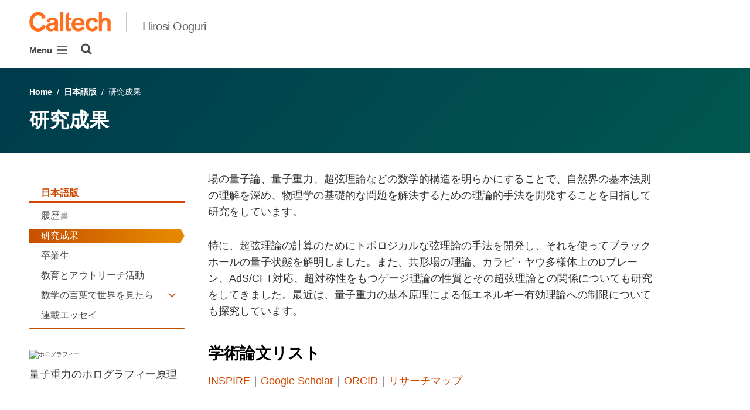

--- FILE ---
content_type: text/html; charset=utf-8
request_url: https://ooguri.caltech.edu/japanese/research
body_size: 16384
content:
<!DOCTYPE html>


<html lang="en" class="no-js">
<head>
  <meta charset="utf-8">
  <meta http-equiv="X-UA-Compatible" content="IE=edge" />
  <title>研究成果
  

     - 
    
    Hirosi Ooguri</title>
  
  
  
  <meta name="viewport" content="width=device-width, initial-scale=1">
  <link rel="shortcut icon" href="/static/core/img/favicon-75.png?v=6.18.6">

  
  <!-- Generic FavIcons -->
  <link rel="icon" href="/static/core/img/favicon-32.png?v=6.18.6" sizes="32x32">
  <link rel="icon" href="/static/core/img/favicon-57.png?v=6.18.6" sizes="57x57">
  <link rel="icon" href="/static/core/img/favicon-76.png?v=6.18.6" sizes="76x76">
  <link rel="icon" href="/static/core/img/favicon-96.png?v=6.18.6" sizes="96x96">
  <link rel="icon" href="/static/core/img/favicon-128.png?v=6.18.6" sizes="128x128">
  <link rel="icon" href="/static/core/img/favicon-192.png?v=6.18.6" sizes="192x192">
  <link rel="icon" href="/static/core/img/favicon-228.png?v=6.18.6" sizes="228x228">
  <!-- Android -->
  <link rel="shortcut icon" sizes="196x196" href="/static/core/img/favicon-196.png?v=6.18.6">
  <!-- iOS -->
  <link rel="apple-touch-icon" href="/static/core/img/favicon-120.png?v=6.18.6" sizes="120x120">
  <link rel="apple-touch-icon" href="/static/core/img/favicon-152.png?v=6.18.6" sizes="152x152">
  <link rel="apple-touch-icon" href="/static/core/img/favicon-180.png?v=6.18.6" sizes="180x180">
  <!-- Windows 8 IE 10-->
  <meta name="msapplication-TileColor" content="#D14900">
  <meta name="msapplication-TileImage" content="/static/core/img/favicon-144.png?v=6.18.6">
  <!-- Windows 8.1 + IE11 and above -->
  <meta name="msapplication-config" content="/static/core/img/browserconfig.xml?v=6.18.6">

  <!-- Base CSS -->
  
  <link rel="stylesheet" href="https://cdn.datatables.net/1.12.1/css/dataTables.bootstrap4.min.css" integrity="sha512-4IOvmZNJ0LXi2MjWUEZ5CYnjgwX3O84FY7thQroRr7/K0aj4ht/5QCPPw/5HtEBSMOI0ICknPMW5HiiSifC78w==" crossorigin="anonymous">
  <link rel="stylesheet" href="https://cdn.datatables.net/responsive/2.3.0/css/responsive.dataTables.min.css" integrity="sha512-1rs6CKPyMyWNKKt18TIfaktqZaIkCUK4mGE78D3tI+yu0CVk/ou/XTwikeo2utvOOOdkYpcyA268IyZ17aXOWg==" crossorigin="anonymous">
  <link rel="stylesheet" href="/static/CACHE/css/output.695b37a21854.css" type="text/css">
  <!-- End Base CSS -->

  <!-- Site Type CSS -->
  
  
    <link rel="stylesheet" href="/static/CACHE/css/output.57b991578d3d.css" type="text/css">
  
  <!-- End Site Type CSS -->

  <!-- Extra CSS -->
  
    
  
  <!-- End Extra CSS -->

  
  
  

  
  

  <!-- Base JS -->
  
  
  <script src="https://code.jquery.com/jquery-3.3.1.min.js" integrity="sha256-FgpCb/KJQlLNfOu91ta32o/NMZxltwRo8QtmkMRdAu8=" crossorigin="anonymous"></script>
  <script defer src="/static/airspace/js/jquery.mousewheel.min.js"></script>

  <script>
    // AsciiMath is not supported out of the box with MathJax 3, so we have to tell it to add that as an input type.
    MathJax = {
      loader: {
        load: ['input/asciimath']
      },
    };
  </script>
  
  <script async src="https://cdnjs.cloudflare.com/ajax/libs/mathjax/3.2.2/es5/tex-mml-chtml.min.js" integrity="sha512-6FaAxxHuKuzaGHWnV00ftWqP3luSBRSopnNAA2RvQH1fOfnF/A1wOfiUWF7cLIOFcfb1dEhXwo5VG3DAisocRw==" crossorigin="anonymous" referrerpolicy="no-referrer"></script>
  <script defer src="https://cdnjs.cloudflare.com/ajax/libs/underscore.js/1.13.7/underscore-min.js" integrity="sha512-dvWGkLATSdw5qWb2qozZBRKJ80Omy2YN/aF3wTUVC5+D1eqbA+TjWpPpoj8vorK5xGLMa2ZqIeWCpDZP/+pQGQ==" crossorigin="anonymous" referrerpolicy="no-referrer"></script>
  <script src="https://cdnjs.cloudflare.com/ajax/libs/apexcharts/5.3.2/apexcharts.min.js" integrity="sha512-mtAI0GhJKlZSV7g9odo3D3bzFIisOKpYYUkDZElYQm5d5ti++dkCZZVcGmYs2dYHDTvO0xPYG93pdR3nvjVuOQ==" crossorigin="anonymous" referrerpolicy="no-referrer"></script>
  <!-- These are the url for the DataTables version that support Bootstrap 4 + Responsive. -->
  <!-- TODO: When we update DataTables to 2.x, remove these. We should not be including it on every single page, but instead only on pages that need it. -->
  <script src="https://cdn.datatables.net/1.12.1/js/jquery.dataTables.min.js" integrity="sha512-MOsicOaJyNWPgwMOE1q4sTPZK6KuUQTMBhkmzb0tFVSRxgx3VnGTwIyRme/IhBJQdWJkfTcIKozchO11ILrmSg==" crossorigin="anonymous"></script>
  <script src="https://cdn.datatables.net/responsive/2.3.0/js/dataTables.responsive.min.js" integrity="sha512-0wbogjva7RXNc8RGC7t7zdUDYOflHBBEBGN6ItfWqhizIDsWfRE0Dxi+PQpJ44O+fS8YVenkFWFifH885pLfkg==" crossorigin="anonymous"></script>
  <script src="https://cdn.datatables.net/1.12.1/js/dataTables.bootstrap4.min.js" integrity="sha512-9o2JT4zBJghTU0EEIgPvzzHOulNvo0jq2spTfo6mMmZ6S3jK+gljrfo0mKDAxoMnrkZa6ml2ZgByBQ5ga8noDQ==" crossorigin="anonymous"></script>
  <script src="https://cdnjs.cloudflare.com/ajax/libs/clamp-js/0.7.0/clamp.js" integrity="sha512-TnePtmz3HL4p8nFS2lR46u0iHrwObVnUednDASZK/qS9btkd09xKs1PeCt1kpS4a0gWNQx1AF+WnDHDK+xWcAw==" crossorigin="anonymous" referrerpolicy="no-referrer"></script>

  <script src="/static/CACHE/js/output.54b9aeca30a0.js"></script>
<script src="/static/CACHE/js/output.2500c9bd34d8.js" defer></script>
  <!-- End Base JS -->

  <!-- Site Type JS -->
  
    <script defer src="https://feeds.library.caltech.edu/scripts/CL.js" integrity="sha512-XnrTuvhMlEHTiKSX7iyX7DBJNBCsdKQuemISrVAZCea0FmBesyC81dtjtURUF58tqVmMkIskEFALmiiu6hv3Zg==" crossorigin="anonymous"></script>
    <script defer src="https://feeds.library.caltech.edu/scripts/CL-doi-media.js" integrity="sha512-oa1inJiIOzRXwIpxA3EV9lKIVlG5vM28n/G582zD2ObMztooMKaIISjA5L6eTah8lKN6tOeiV5+raSg/ylO/VA==" crossorigin="anonymous"></script>
    <script src="/static/CACHE/js/output.284c8b74e6dc.js" defer></script>
  
  <!-- End Site Type JS -->

  <!-- Extra JS -->
  
    
  
  <!-- End Extra JS -->

  
  

<meta property="og:url" content="http://ooguri.caltech.edu/japanese/research" />
<meta property="og:site_name" content="Hirosi Ooguri" />
<meta property="og:title" content="研究成果" />
<meta property="og:type" content="website" />
<meta name="twitter:title" content="研究成果">



  <meta property="og:image" content="https://ooguri70.sites.caltech.edu/static/core/img/caltech-logo-400x400.png" />
  <meta name="og:image:alt" content="Caltech Logo">
  <meta name="twitter:card" content="summary">
  <meta name="twitter:image" content="https://ooguri70.sites.caltech.edu/static/core/img/caltech-logo-400x400.png">




</head>

<body class="caltech_sites ">
  

  
    
    <div data-sprite></div>
    <script src="/static/wagtailadmin/js/icons.js?v=c7a2c595" data-icon-url="/admin/sprite/?h=c2112487"></script>
  

  

  <header class="width-1440-container">
    <a class="text-assistive display-at-top-on-focus" href="#content">skip to main content</a>
    
    
    
    
      
      




  

<div class="header header--left d-flex flex-wrap">
  





  
  
  
  <div class="header__title w-100 d-flex flex-column flex-sm-row align-items-sm-end">
    
      
        <a class="header__title__caltech-link d-block" href="https://www.caltech.edu">
          <img alt="Caltech" class="header__wordmark" src="/static/core/img/caltech-new-logo.png">
        </a>
      
      <div class="header__title__separator h-100"></div>
    
    
    
      <a class="header__title__homepage-link d-block mr-sm-auto" href="/"
       
      >
        Hirosi Ooguri
      </a>
    
  </div>

  
    

<nav class="header__main-menu d-none d-xl-flex" aria-label="Main">
  
    
    
      
      
      <ul class="header__main-menu__level-1
      d-flex justify-content-start
      " id="main-menu-1" tabindex="-1" aria-label="Main">
      <li class="header__main-menu__level-1__item menu-item">
        
        <div class="header__main-menu__level-1__item__wrapper d-flex flex-row justify-content-start">
        
    
  
    
    
      <a class="header__main-menu__level-1__link" href="/japanese">日本語版</a>
  
      
      
        <button type="button" class="header__main-menu__level-1__opener dropdown-toggle dropdown-toggle-split" data-toggle="dropdown" aria-controls="main-menu-2" aria-haspopup="true" aria-expanded="false">
          <span class="sr-only">Open 日本語版 submenu</span>
          
            <svg class="header__main-menu__level-1-opener-icon icon" aria-hidden="true" role=”presentation” focusable="false"><use href="#icon-chevron-down"></use></svg>
          
        </button>
      
    
  
    
    
  
    
    
      
      
      <ul class="header__main-menu__level-2
      
      dropdown-menu" id="main-menu-2" tabindex="-1" aria-label="日本語版">
      <li class="header__main-menu__level-2__item  dropdown-item">
        
    
  
    
    
      <a class="header__main-menu__level-2__link" href="/japanese/%E5%B1%A5%E6%AD%B4%E6%9B%B8">履歴書</a>
  
      
      
    
  
    
    
  
    
    
      
      
      </li>
      <li class="header__main-menu__level-2__item dropdown-item">
        
    
  
    
    
      <a class="header__main-menu__level-2__link" href="/japanese/research">研究成果</a>
  
      
      
    
  
    
    
  
    
    
      
      
      </li>
      <li class="header__main-menu__level-2__item dropdown-item">
        
    
  
    
    
      <a class="header__main-menu__level-2__link" href="/japanese/students">卒業生</a>
  
      
      
    
  
    
    
  
    
    
      
      
      </li>
      <li class="header__main-menu__level-2__item dropdown-item">
        
    
  
    
    
      <a class="header__main-menu__level-2__link" href="/japanese/education">教育とアウトリーチ活動</a>
  
      
      
    
  
    
    
  
    
    
      
      
      </li>
      <li class="header__main-menu__level-2__item dropdown-submenu">
        
    
  
    
    
      <a class="header__main-menu__level-2__link" href="/japanese/mathematics">数学の言葉で世界を見たら</a>
  
      
      
        <button type="button" class="header__main-menu__level-2__opener dropdown-toggle dropdown-toggle-split" data-toggle="dropdown" aria-controls="main-menu-7" aria-haspopup="true" aria-expanded="false">
          <span class="sr-only">Open 数学の言葉で世界を見たら submenu</span>
          
            
            <svg class="header__main-menu__plus-minus-icon plus icon" aria-hidden="true" role=”presentation” focusable="false"><use href="#icon-plus"></use></svg>
            <svg class="header__main-menu__plus-minus-icon minus icon d-none" aria-hidden="true" role=”presentation” focusable="false"><use href="#icon-minus"></use></svg>
          
        </button>
      
    
  
    
    
  
    
    
      
      
      <ul class="header__main-menu__level-3
      
      dropdown-menu" id="main-menu-7" tabindex="-1" aria-label="『数学の言葉で世界を見たら』　付録">
      <li class="header__main-menu__level-3__item  dropdown-item">
        
    
  
    
    
      <a class="header__main-menu__level-3__link" href="/japanese/mathematics/introduction">はじめに</a>
  
      
      
    
  
    
    
  
    
    
      
      
      </li>
      <li class="header__main-menu__level-3__item dropdown-item">
        
    
  
    
    
      <a class="header__main-menu__level-3__link" href="/japanese/mathematics/theorems">定理たち</a>
  
      
      
    
  
    
    
  
    
    
      
      
      </li>
      <li class="header__main-menu__level-3__item dropdown-item">
        
    
  
    
    
      <a class="header__main-menu__level-3__link" href="/japanese/mathematics/mathematicians">数学者たち</a>
  
      
      
    
  
    
    
  
    
    
      
      
      </li>
      <li class="header__main-menu__level-3__item dropdown-item">
        
    
  
    
    
      <a class="header__main-menu__level-3__link" href="/japanese/mathematics/references">参考文献</a>
  
      
      
    
  
    
    
  
    
    
      
      
      </li>
      <li class="header__main-menu__level-3__item dropdown-item">
        
    
  
    
    
      <a class="header__main-menu__level-3__link" href="/japanese/mathematics/review">書評</a>
  
      
      
    
  
    
    
  
    
    
      
      
      </li>
      <li class="header__main-menu__level-3__item dropdown-item">
        
    
  
    
    
      <a class="header__main-menu__level-3__link" href="/japanese/mathematics/chapterone">第１話</a>
  
      
      
    
  
    
    
  
    
    
      
      
      </li>
      <li class="header__main-menu__level-3__item dropdown-item">
        
    
  
    
    
      <a class="header__main-menu__level-3__link" href="/japanese/mathematics/chaptertwo">第２話</a>
  
      
      
    
  
    
    
  
    
    
      
      
      </li>
      <li class="header__main-menu__level-3__item dropdown-item">
        
    
  
    
    
      <a class="header__main-menu__level-3__link" href="/japanese/mathematics/chapterthree">第３話</a>
  
      
      
    
  
    
    
  
    
    
      
      
      </li>
      <li class="header__main-menu__level-3__item dropdown-item">
        
    
  
    
    
      <a class="header__main-menu__level-3__link" href="/japanese/mathematics/chapterfour">第４話</a>
  
      
      
    
  
    
    
  
    
    
      
      
      </li>
      <li class="header__main-menu__level-3__item dropdown-item">
        
    
  
    
    
      <a class="header__main-menu__level-3__link" href="/japanese/mathematics/chapterfive">第５話</a>
  
      
      
    
  
    
    
  
    
    
      
      
      </li>
      <li class="header__main-menu__level-3__item dropdown-item">
        
    
  
    
    
      <a class="header__main-menu__level-3__link" href="/japanese/mathematics/chaptersix">第６話</a>
  
      
      
    
  
    
    
  
    
    
      
      
      </li>
      <li class="header__main-menu__level-3__item dropdown-item">
        
    
  
    
    
      <a class="header__main-menu__level-3__link" href="/japanese/mathematics/chapterseven">第７話</a>
  
      
      
    
  
    
    
  
    
    
      
      
      </li>
      <li class="header__main-menu__level-3__item dropdown-item">
        
    
  
    
    
      <a class="header__main-menu__level-3__link" href="/japanese/mathematics/chaptereight">第８話</a>
  
      
      
    
  
    
    
  
    
    
      
      
      </li>
      <li class="header__main-menu__level-3__item dropdown-item">
        
    
  
    
    
      <a class="header__main-menu__level-3__link" href="/japanese/mathematics/chapternine">第９話</a>
  
      
      
    
  
    
    
      
      
      
      </li>
      
      </ul>
    
  
    
    
      
      
      </li>
      <li class="header__main-menu__level-2__item dropdown-item">
        
    
  
    
    
      <a class="header__main-menu__level-2__link" href="/japanese/kamitsubute">連載エッセイ</a>
  
      
      
    
  
    
    
      
      
      
      </li>
      
      </ul>
    
  
    
    
      
      
        
        </div>
      
      </li>
      <li class="header__main-menu__level-1__item menu-item">
        
        <div class="header__main-menu__level-1__item__wrapper d-flex flex-row justify-content-start">
        
    
  
    
    
      <a class="header__main-menu__level-1__link" href="/cv">Curriculum Vitae</a>
  
      
      
    
  
    
    
  
    
    
      
      
        
        </div>
      
      </li>
      <li class="header__main-menu__level-1__item menu-item">
        
        <div class="header__main-menu__level-1__item__wrapper d-flex flex-row justify-content-start">
        
    
  
    
    
      <a class="header__main-menu__level-1__link" href="/research">Research</a>
  
      
      
    
  
    
    
  
    
    
      
      
        
        </div>
      
      </li>
      <li class="header__main-menu__level-1__item menu-item">
        
        <div class="header__main-menu__level-1__item__wrapper d-flex flex-row justify-content-start">
        
    
  
    
    
      <a class="header__main-menu__level-1__link" href="/students">Students &amp; Postdocs</a>
  
      
      
    
  
    
    
  
    
    
      
      
        
        </div>
      
      </li>
      <li class="header__main-menu__level-1__item menu-item">
        
        <div class="header__main-menu__level-1__item__wrapper d-flex flex-row justify-content-start">
        
    
  
    
    
      <a class="header__main-menu__level-1__link" href="/education">Education &amp; Outreach</a>
  
      
      
        <button type="button" class="header__main-menu__level-1__opener dropdown-toggle dropdown-toggle-split" data-toggle="dropdown" aria-controls="main-menu-26" aria-haspopup="true" aria-expanded="false">
          <span class="sr-only">Open Education &amp; Outreach submenu</span>
          
            <svg class="header__main-menu__level-1-opener-icon icon" aria-hidden="true" role=”presentation” focusable="false"><use href="#icon-chevron-down"></use></svg>
          
        </button>
      
    
  
    
    
  
    
    
      
      
      <ul class="header__main-menu__level-2
      
      dropdown-menu" id="main-menu-26" tabindex="-1" aria-label="Education &amp; Outreach">
      <li class="header__main-menu__level-2__item  dropdown-item">
        
    
  
    
    
      <a class="header__main-menu__level-2__link" href="/education/ph-250a">Physics 250A</a>
  
      
      
    
  
    
    
  
    
    
      
      
      </li>
      <li class="header__main-menu__level-2__item dropdown-item">
        
    
  
    
    
      <a class="header__main-menu__level-2__link" href="/education/2024-2025-physics-250b">Physics 250B</a>
  
      
      
    
  
    
    
  
    
    
      
      
      </li>
      <li class="header__main-menu__level-2__item dropdown-item">
        
    
  
    
    
      <a class="header__main-menu__level-2__link" href="/education/129">Physics 129 C</a>
  
      
      
    
  
    
    
  
    
    
      
      
      </li>
      <li class="header__main-menu__level-2__item dropdown-item">
        
    
  
    
    
      <a class="header__main-menu__level-2__link" href="/education/229">Physics 229</a>
  
      
      
    
  
    
    
  
    
    
      
      
      </li>
      <li class="header__main-menu__level-2__item dropdown-item">
        
    
  
    
    
      <a class="header__main-menu__level-2__link" href="/education/230">Physics 230</a>
  
      
      
    
  
    
    
      
      
      
      </li>
      
      </ul>
    
      
      
      
        </div>
      
      </li>
      
        <!--suppress HtmlWrongAttributeValue -->
        <li class="header__main-menu__level-1__item header__search" role="search" aria-label="Site">
          

<button type="button" class="header__search__button" aria-controls="search-form" aria-haspopup="true" aria-expanded="false" aria-label="Search">
  <img alt="" class="header__search__icon" src="/static/wagtail_menu/img/icon-search.png">
</button>

<form  id="search-form" class="header__search__form" action="/search" method="GET">
  <label class="header__search__form__label mb-0 w-100 mr-3"><span class="sr-only">Search</span><input class="header__search__form__query w-100 h-100" type="search" name="q" value="" autocorrect="off" autocapitalize="off" autocomplete="off" spellcheck="false" /></label><button class="header__search__form__submit" type="submit">Search</button>
</form>

        </li>
      
      </ul>
    
  
</nav>

    

<nav class="header__slide-menu-and-search d-flex d-xl-none align-items-start" aria-label="Main">
  <div class="header__slide-menu slide-menu dropdown">
    <button type="button" class="slide-menu__opener dropdown-toggle"
      data-toggle="dropdown" aria-controls="slide-menu" aria-haspopup="true"
      aria-expanded="false" aria-label="Main Menu">
      Menu
      <img aria-label="Open Main Menu" class="slide-menu__burger"
        src="/static/wagtail_menu/img/menu-burger.png">
    </button>

    <div id="slide-menu" class="slide-menu__dropdown dropdown-menu ">
      <div class="slide-menu__slide-wrapper d-flex">
        <div class="slide-menu__level-1">
          <button class="slide-menu__close-wrapper">
            <span class="slide-menu__close"><svg class="slide-menu__close__icon icon" aria-hidden="true" role=”presentation” focusable="false"><use href="#icon-xmark"></use></svg> Close</span>
          </button>

          <div class="slide-menu__divider slide-menu__divider--post-search dropdown-divider"></div>

          <div class="slide-menu__main-menu">
            
              <ul class="slide-menu-ul">
  
    
    
      <li class="slide-menu__level-1__item d-flex">
        
          <a class="slide-menu__level-1__link" href="/japanese">
            日本語版
          </a>

          
            
            <button type="button" class="slide-menu__level-1__slide-opener dropdown-toggle dropdown-toggle-split" data-slide-id="#slide-menu-slide-63053" aria-controls="slide-menu-slide-63053" aria-haspopup="true" aria-expanded="false">
              <svg class="slide-menu__arrow-icon icon" aria-hidden="true" role=”presentation” focusable="false"><use href="#icon-chevron-right"></use></svg>
              <span class="sr-only">Open 日本語版 submenu</span>
            </button>
          
        
      </li>
    
  
    
    
  
    
    
  
    
    
  
    
    
  
    
    
  
    
    
  
    
    
  
    
    
  
    
    
  
    
    
  
    
    
  
    
    
  
    
    
  
    
    
  
    
    
  
    
    
  
    
    
  
    
    
  
    
    
  
    
    
  
    
    
      <li class="slide-menu__level-1__item d-flex">
        
          <a class="slide-menu__level-1__link" href="/cv">
            Curriculum Vitae
          </a>

          
        
      </li>
    
  
    
    
      <li class="slide-menu__level-1__item d-flex">
        
          <a class="slide-menu__level-1__link" href="/research">
            Research
          </a>

          
        
      </li>
    
  
    
    
      <li class="slide-menu__level-1__item d-flex">
        
          <a class="slide-menu__level-1__link" href="/students">
            Students &amp; Postdocs
          </a>

          
        
      </li>
    
  
    
    
      <li class="slide-menu__level-1__item d-flex">
        
          <a class="slide-menu__level-1__link" href="/education">
            Education &amp; Outreach
          </a>

          
            
            <button type="button" class="slide-menu__level-1__slide-opener dropdown-toggle dropdown-toggle-split" data-slide-id="#slide-menu-slide-63042" aria-controls="slide-menu-slide-63042" aria-haspopup="true" aria-expanded="false">
              <svg class="slide-menu__arrow-icon icon" aria-hidden="true" role=”presentation” focusable="false"><use href="#icon-chevron-right"></use></svg>
              <span class="sr-only">Open Education &amp; Outreach submenu</span>
            </button>
          
        
      </li>
    
  
    
    
  
    
    
  
    
    
  
    
    
  
    
    
  
</ul>

            
          </div>

          
          
            
          

          <div class="slide-menu__utility-menu d-md-none">
            
              <ul aria-label="Useful links">

</ul>

            
          </div>
        </div>

        
          


  
  

  
  
    
      
        
        <div class="slide-menu__level-2 align-self-start" id="slide-menu-slide-63053" tabindex="-1" aria-label="日本語版 submenu">
          <div class="slide-menu__level-2__black-stripe"></div>
          <div class="slide-menu__level-2__content">
            <div class="slide-menu__level-2__title">
              日本語版
            </div>
            <button class="slide-menu__level-2__back-button" tabindex="0">
              <svg class="slide-menu__arrow-icon icon" aria-hidden="true" role=”presentation” focusable="false"><use href="#icon-chevron-left"></use></svg> Back
            </button>
            <div class="slide-menu__divider slide-menu__divider--slide dropdown-divider"></div>
            <ul class="slide-menu__level-2__list" aria-label="日本語版">
              <li class="slide-menu__level-2__item">
      
    

    
      <a class="slide-menu__level-2__link" href="/japanese/%E5%B1%A5%E6%AD%B4%E6%9B%B8">
        履歴書
      </a>
    

    
    
    
  

  
  
    
      </li><li class="slide-menu__level-2__item">
    

    
      <a class="slide-menu__level-2__link" href="/japanese/research">
        研究成果
      </a>
    

    
    
    
  

  
  
    
      </li><li class="slide-menu__level-2__item">
    

    
      <a class="slide-menu__level-2__link" href="/japanese/students">
        卒業生
      </a>
    

    
    
    
  

  
  
    
      </li><li class="slide-menu__level-2__item">
    

    
      <a class="slide-menu__level-2__link" href="/japanese/education">
        教育とアウトリーチ活動
      </a>
    

    
    
    
  

  
  
    
      </li><li class="slide-menu__level-2__item">
    

    
      <a class="slide-menu__level-2__link" href="/japanese/mathematics">
        数学の言葉で世界を見たら
      </a>
    

    
    
    
  

  
  
    
      
        <ul class="slide-menu__level-3__list" aria-label="『数学の言葉で世界を見たら』　付録">
          <li class="slide-menu__level-3__item">
      
    

    
      <a class="slide-menu__level-3__link" href="/japanese/mathematics/introduction">
        はじめに
      </a>
    

    
    
    
  

  
  
    
      </li><li class="slide-menu__level-3__item">
    

    
      <a class="slide-menu__level-3__link" href="/japanese/mathematics/theorems">
        定理たち
      </a>
    

    
    
    
  

  
  
    
      </li><li class="slide-menu__level-3__item">
    

    
      <a class="slide-menu__level-3__link" href="/japanese/mathematics/mathematicians">
        数学者たち
      </a>
    

    
    
    
  

  
  
    
      </li><li class="slide-menu__level-3__item">
    

    
      <a class="slide-menu__level-3__link" href="/japanese/mathematics/references">
        参考文献
      </a>
    

    
    
    
  

  
  
    
      </li><li class="slide-menu__level-3__item">
    

    
      <a class="slide-menu__level-3__link" href="/japanese/mathematics/review">
        書評
      </a>
    

    
    
    
  

  
  
    
      </li><li class="slide-menu__level-3__item">
    

    
      <a class="slide-menu__level-3__link" href="/japanese/mathematics/chapterone">
        第１話
      </a>
    

    
    
    
  

  
  
    
      </li><li class="slide-menu__level-3__item">
    

    
      <a class="slide-menu__level-3__link" href="/japanese/mathematics/chaptertwo">
        第２話
      </a>
    

    
    
    
  

  
  
    
      </li><li class="slide-menu__level-3__item">
    

    
      <a class="slide-menu__level-3__link" href="/japanese/mathematics/chapterthree">
        第３話
      </a>
    

    
    
    
  

  
  
    
      </li><li class="slide-menu__level-3__item">
    

    
      <a class="slide-menu__level-3__link" href="/japanese/mathematics/chapterfour">
        第４話
      </a>
    

    
    
    
  

  
  
    
      </li><li class="slide-menu__level-3__item">
    

    
      <a class="slide-menu__level-3__link" href="/japanese/mathematics/chapterfive">
        第５話
      </a>
    

    
    
    
  

  
  
    
      </li><li class="slide-menu__level-3__item">
    

    
      <a class="slide-menu__level-3__link" href="/japanese/mathematics/chaptersix">
        第６話
      </a>
    

    
    
    
  

  
  
    
      </li><li class="slide-menu__level-3__item">
    

    
      <a class="slide-menu__level-3__link" href="/japanese/mathematics/chapterseven">
        第７話
      </a>
    

    
    
    
  

  
  
    
      </li><li class="slide-menu__level-3__item">
    

    
      <a class="slide-menu__level-3__link" href="/japanese/mathematics/chaptereight">
        第８話
      </a>
    

    
    
    
  

  
  
    
      </li><li class="slide-menu__level-3__item">
    

    
      <a class="slide-menu__level-3__link" href="/japanese/mathematics/chapternine">
        第９話
      </a>
    

    
      </li></ul>
    
    
    
  

  
  
    
      </li><li class="slide-menu__level-2__item">
    

    
      <a class="slide-menu__level-2__link" href="/japanese/kamitsubute">
        連載エッセイ
      </a>
    

    
      </li></ul>
    
    
    
      </div></div>
    
  

  
  

  
  

  
  

  
  

  
  
    
      
        
        <div class="slide-menu__level-2 align-self-start" id="slide-menu-slide-63042" tabindex="-1" aria-label="Education &amp; Outreach submenu">
          <div class="slide-menu__level-2__black-stripe"></div>
          <div class="slide-menu__level-2__content">
            <div class="slide-menu__level-2__title">
              Education &amp; Outreach
            </div>
            <button class="slide-menu__level-2__back-button" tabindex="0">
              <svg class="slide-menu__arrow-icon icon" aria-hidden="true" role=”presentation” focusable="false"><use href="#icon-chevron-left"></use></svg> Back
            </button>
            <div class="slide-menu__divider slide-menu__divider--slide dropdown-divider"></div>
            <ul class="slide-menu__level-2__list" aria-label="Education &amp; Outreach">
              <li class="slide-menu__level-2__item">
      
    

    
      <a class="slide-menu__level-2__link" href="/education/ph-250a">
        Physics 250A
      </a>
    

    
    
    
  

  
  
    
      </li><li class="slide-menu__level-2__item">
    

    
      <a class="slide-menu__level-2__link" href="/education/2024-2025-physics-250b">
        Physics 250B
      </a>
    

    
    
    
  

  
  
    
      </li><li class="slide-menu__level-2__item">
    

    
      <a class="slide-menu__level-2__link" href="/education/129">
        Physics 129 C
      </a>
    

    
    
    
  

  
  
    
      </li><li class="slide-menu__level-2__item">
    

    
      <a class="slide-menu__level-2__link" href="/education/229">
        Physics 229
      </a>
    

    
    
    
  

  
  
    
      </li><li class="slide-menu__level-2__item">
    

    
      <a class="slide-menu__level-2__link" href="/education/230">
        Physics 230
      </a>
    

    
      </li></ul>
    
      </li></ul>
    
    
    
      </div></div>
    
  


        
      </div>
    </div>

  </div>

  
  <div class="header__search" role="search" aria-label="Site">
    

<button type="button" class="header__search__button" aria-controls="search-form" aria-haspopup="true" aria-expanded="false" aria-label="Search">
  <img alt="" class="header__search__icon" src="/static/wagtail_menu/img/icon-search.png">
</button>

<form  id="search-form" class="header__search__form" action="/search" method="GET">
  <label class="header__search__form__label mb-0 w-100 mr-3"><span class="sr-only">Search</span><input class="header__search__form__query w-100 h-100" type="search" name="q" value="" autocorrect="off" autocapitalize="off" autocomplete="off" spellcheck="false" /></label><button class="header__search__form__submit" type="submit">Search</button>
</form>

  </div>
</nav>

  
</header>



    
    
  <section class="block-NotificationsBlock">
    <div class="notifications-block notifications-block--all-pages" data-location-id="266">
    </div>
  </section>


  </header>

  
  <main id="content" class="content  interior-page" data-page-id="63073">
    
      

    
    
  



  
  <section class="block-AirspaceSimplePageHeaderBlock">
    

<div class="simple-page-header-block mb-5 py-5">
  <div class="simple-page-header-block__breadcrumbs pb-4">
    



  
    
      
        
          <a href="/">Home</a>
        
        &nbsp;/&nbsp;
      
    
      
        
          <a href="/japanese">日本語版</a>
        
        &nbsp;/&nbsp;
      
    
      
        研究成果
      
    
  


  </div>
  <h1 class="simple-page-header-block__title">
    研究成果
  </h1>
</div>

  </section>
  

  


<section class="block-AirspaceTwoColumnLayoutBlock">
  


<div class="two-column-layout-block two-column-layout-block--indented gutter-40px layout-block container-fluid">
  <div class="two-column-layout-block__row row">
    <div class="two-column-layout-block__left-column-content col-md-3">
      
        <section class="block-AirspaceSpacerBlock">
          <div class="spacer spacer--25"></div>
        </section>
      
        <section class="block-SidebarMenuBlock">
          



  <div class="sidebar-menu-block">
    
      <button type="button" class="sidebar-menu-block__opener dropdown-toggle d-sm-none" data-toggle="dropdown" aria-controls="sidebar-menu-block-63053" aria-haspopup="true" aria-expanded="false">
        Related Pages <img class="sidebar-menu-block__burger" src="/static/wagtail_menu/img/menu-burger.png" alt="open sidebar menu">
      </button>
      <nav id="sidebar-menu-block-63053" class="sidebar-menu-block__menu dropdown-menu" aria-label="Related Pages">
        <button type="button" class="sidebar-menu-block__close d-sm-none">
          Close <svg class="sidebar-menu-block__menu__icon icon" aria-hidden="true" role=”presentation” focusable="false"><use href="#icon-xmark"></use></svg>
        </button>
        <div class="sidebar-menu-block__level-1">
          <a class="sidebar-menu-block__level-1__link" href="/japanese">
            日本語版
          </a>

          
            
            
            

            
              <ul class="sidebar-menu-block__level-2  " id="" aria-label="日本語版 submenu" tabindex="-1">
              <li class="sidebar-menu-block__level-2__item d-flex flex-column menu-item">
            

            
            <div class="sidebar-menu-block__level-2__item__wrapper d-flex align-items-center ">
              
                <a class="sidebar-menu-block__level-2__link" href="/japanese/%E5%B1%A5%E6%AD%B4%E6%9B%B8">
                  履歴書
                </a>

                
                
              
            </div>

            
          
            
            
            

            
              </li>
              <li class="sidebar-menu-block__level-2__item d-flex flex-column menu-item">
            

            
            <div class="sidebar-menu-block__level-2__item__wrapper d-flex align-items-center show js-sidebar-menu-current">
              
                <a class="sidebar-menu-block__level-2__link" href="/japanese/research">
                  研究成果
                </a>

                
                
              
            </div>

            
          
            
            
            

            
              </li>
              <li class="sidebar-menu-block__level-2__item d-flex flex-column menu-item">
            

            
            <div class="sidebar-menu-block__level-2__item__wrapper d-flex align-items-center ">
              
                <a class="sidebar-menu-block__level-2__link" href="/japanese/students">
                  卒業生
                </a>

                
                
              
            </div>

            
          
            
            
            

            
              </li>
              <li class="sidebar-menu-block__level-2__item d-flex flex-column menu-item">
            

            
            <div class="sidebar-menu-block__level-2__item__wrapper d-flex align-items-center ">
              
                <a class="sidebar-menu-block__level-2__link" href="/japanese/education">
                  教育とアウトリーチ活動
                </a>

                
                
              
            </div>

            
          
            
            
            

            
              </li>
              <li class="sidebar-menu-block__level-2__item d-flex flex-column menu-item">
            

            
            <div class="sidebar-menu-block__level-2__item__wrapper d-flex align-items-center ">
              
                <a class="sidebar-menu-block__level-2__link" href="/japanese/mathematics">
                  数学の言葉で世界を見たら
                </a>

                
                
                  <button class="sidebar-menu-block__level-2__opener">
                    <img class="sidebar-menu-block__level-2__submenu-control chevron-orange" alt="Open 数学の言葉で世界を見たら submenu" src="/static/wagtail_menu/img/icon-chevron-orange.png">
                    <img class="sidebar-menu-block__level-2__submenu-control chevron-white" alt="Close 数学の言葉で世界を見たら submenu" src="/static/wagtail_menu/img/icon-chevron-white.png">
                  </button>
                
              
            </div>

            
          
            
            
            

            
              <ul class="sidebar-menu-block__level-3 dropdown-menu dropdown-submenu " id="sidebar-menu-block-63057" aria-label="『数学の言葉で世界を見たら』　付録 submenu" tabindex="-1">
              <li class="sidebar-menu-block__level-3__item d-flex flex-column menu-item">
            

            
            <div class="sidebar-menu-block__level-3__item__wrapper d-flex align-items-center ">
              
                <a class="sidebar-menu-block__level-3__link" href="/japanese/mathematics/introduction">
                  はじめに
                </a>

                
                
              
            </div>

            
          
            
            
            

            
              </li>
              <li class="sidebar-menu-block__level-3__item d-flex flex-column menu-item">
            

            
            <div class="sidebar-menu-block__level-3__item__wrapper d-flex align-items-center ">
              
                <a class="sidebar-menu-block__level-3__link" href="/japanese/mathematics/theorems">
                  定理たち
                </a>

                
                
              
            </div>

            
          
            
            
            

            
              </li>
              <li class="sidebar-menu-block__level-3__item d-flex flex-column menu-item">
            

            
            <div class="sidebar-menu-block__level-3__item__wrapper d-flex align-items-center ">
              
                <a class="sidebar-menu-block__level-3__link" href="/japanese/mathematics/mathematicians">
                  数学者たち
                </a>

                
                
              
            </div>

            
          
            
            
            

            
              </li>
              <li class="sidebar-menu-block__level-3__item d-flex flex-column menu-item">
            

            
            <div class="sidebar-menu-block__level-3__item__wrapper d-flex align-items-center ">
              
                <a class="sidebar-menu-block__level-3__link" href="/japanese/mathematics/references">
                  参考文献
                </a>

                
                
              
            </div>

            
          
            
            
            

            
              </li>
              <li class="sidebar-menu-block__level-3__item d-flex flex-column menu-item">
            

            
            <div class="sidebar-menu-block__level-3__item__wrapper d-flex align-items-center ">
              
                <a class="sidebar-menu-block__level-3__link" href="/japanese/mathematics/review">
                  書評
                </a>

                
                
              
            </div>

            
          
            
            
            

            
              </li>
              <li class="sidebar-menu-block__level-3__item d-flex flex-column menu-item">
            

            
            <div class="sidebar-menu-block__level-3__item__wrapper d-flex align-items-center ">
              
                <a class="sidebar-menu-block__level-3__link" href="/japanese/mathematics/chapterone">
                  第１話
                </a>

                
                
              
            </div>

            
          
            
            
            

            
              </li>
              <li class="sidebar-menu-block__level-3__item d-flex flex-column menu-item">
            

            
            <div class="sidebar-menu-block__level-3__item__wrapper d-flex align-items-center ">
              
                <a class="sidebar-menu-block__level-3__link" href="/japanese/mathematics/chaptertwo">
                  第２話
                </a>

                
                
              
            </div>

            
          
            
            
            

            
              </li>
              <li class="sidebar-menu-block__level-3__item d-flex flex-column menu-item">
            

            
            <div class="sidebar-menu-block__level-3__item__wrapper d-flex align-items-center ">
              
                <a class="sidebar-menu-block__level-3__link" href="/japanese/mathematics/chapterthree">
                  第３話
                </a>

                
                
              
            </div>

            
          
            
            
            

            
              </li>
              <li class="sidebar-menu-block__level-3__item d-flex flex-column menu-item">
            

            
            <div class="sidebar-menu-block__level-3__item__wrapper d-flex align-items-center ">
              
                <a class="sidebar-menu-block__level-3__link" href="/japanese/mathematics/chapterfour">
                  第４話
                </a>

                
                
              
            </div>

            
          
            
            
            

            
              </li>
              <li class="sidebar-menu-block__level-3__item d-flex flex-column menu-item">
            

            
            <div class="sidebar-menu-block__level-3__item__wrapper d-flex align-items-center ">
              
                <a class="sidebar-menu-block__level-3__link" href="/japanese/mathematics/chapterfive">
                  第５話
                </a>

                
                
              
            </div>

            
          
            
            
            

            
              </li>
              <li class="sidebar-menu-block__level-3__item d-flex flex-column menu-item">
            

            
            <div class="sidebar-menu-block__level-3__item__wrapper d-flex align-items-center ">
              
                <a class="sidebar-menu-block__level-3__link" href="/japanese/mathematics/chaptersix">
                  第６話
                </a>

                
                
              
            </div>

            
          
            
            
            

            
              </li>
              <li class="sidebar-menu-block__level-3__item d-flex flex-column menu-item">
            

            
            <div class="sidebar-menu-block__level-3__item__wrapper d-flex align-items-center ">
              
                <a class="sidebar-menu-block__level-3__link" href="/japanese/mathematics/chapterseven">
                  第７話
                </a>

                
                
              
            </div>

            
          
            
            
            

            
              </li>
              <li class="sidebar-menu-block__level-3__item d-flex flex-column menu-item">
            

            
            <div class="sidebar-menu-block__level-3__item__wrapper d-flex align-items-center ">
              
                <a class="sidebar-menu-block__level-3__link" href="/japanese/mathematics/chaptereight">
                  第８話
                </a>

                
                
              
            </div>

            
          
            
            
            

            
              </li>
              <li class="sidebar-menu-block__level-3__item d-flex flex-column menu-item">
            

            
            <div class="sidebar-menu-block__level-3__item__wrapper d-flex align-items-center ">
              
                <a class="sidebar-menu-block__level-3__link" href="/japanese/mathematics/chapternine">
                  第９話
                </a>

                
                
              
            </div>

            
              </li></ul>
            
          
            
            
            

            
              </li>
              <li class="sidebar-menu-block__level-2__item d-flex flex-column menu-item">
            

            
            <div class="sidebar-menu-block__level-2__item__wrapper d-flex align-items-center ">
              
                <a class="sidebar-menu-block__level-2__link" href="/japanese/kamitsubute">
                  連載エッセイ
                </a>

                
                
              
            </div>

            
              </li></ul>
            
          
        </div>
      </nav>
    
  </div>


        </section>
      
        <section class="block-AirspaceSpacerBlock">
          <div class="spacer spacer--25"></div>
        </section>
      
        <section class="block-AirspaceHeroImageBlock">
          


<div class="hero-image-block">
  <div class="hero-image-block__slide d-block">
    <picture>
  
    <source data-name="desktop-avif" media="(min-width: 480px)" type="image/avif"
            srcset="https://caltechsites-prod-assets.resources.caltech.edu/ooguri70/images/holography-02_0.width-305.format-avif.avif, https://caltechsites-prod-assets.resources.caltech.edu/ooguri70/images/holography-02_0.width-610.format-avif.avif 2x"  
            width="305" height="208">
  
  
  
    <source data-name="desktop-primary" media="(min-width: 480px)"
            srcset="https://caltechsites-prod-assets.resources.caltech.edu/ooguri70/images/holography-02_0.width-305.png, https://caltechsites-prod-assets.resources.caltech.edu/ooguri70/images/holography-02_0.width-610.png 2x"
            width="305" height="208">
  
  
    <source type="image/avif" data-name="mobile-avif" 
            srcset="https://caltechsites-prod-assets.resources.caltech.edu/ooguri70/images/holography-02_0.width-425.format-avif.avif, https://caltechsites-prod-assets.resources.caltech.edu/ooguri70/images/holography-02_0.width-850.format-avif.avif 2x" 
            width="425" height="290">
  
  
    <source data-name="mobile-primary"
            srcset="https://caltechsites-prod-assets.resources.caltech.edu/ooguri70/images/holography-02_0.width-425.png, https://caltechsites-prod-assets.resources.caltech.edu/ooguri70/images/holography-02_0.width-850.png 2x"
            width="425" height="290">
  
  <img alt="ホログラフィー" class="img-fluid hero-image-block__slide__image" decoding="async" height="208" loading="lazy" src="https://caltechsites-prod-assets.resources.caltech.edu/ooguri70/images/holography-02_0.width-305.png" width="305">
</picture>

    
    
      
    
    
  </div>
</div>



        </section>
      
        <section class="block-AirspaceSpacerBlock">
          <div class="spacer spacer--12"></div>
        </section>
      
        <section class="block-AirspaceRichTextBlock2">
          

<div class="airspace-rich-text">
  <div class="rich-text"><p data-block-key="lk6ix">量子重力のホログラフィー原理</p></div>
</div>

        </section>
      
        <section class="block-AirspaceSpacerBlock">
          <div class="spacer spacer--40"></div>
        </section>
      
        <section class="block-AirspaceVideoBlock">
          


<div class="video-block">
  <div class="embed-responsive embed-responsive-16by9"><iframe allow="accelerometer; autoplay; encrypted-media; gyroscope; picture-in-picture" allowfullscreen="" class="embed-responsive-item video-block__video" data-provider="YouTube" frameborder="0" id="video-1423" src="https://www.youtube.com/embed/sF2HLvcWkjc?feature=oembed&amp;showinfo=0&amp;enablejsapi=1" title="YouTube Video"></iframe></div>
  
  <div class="video-block__info text-center">
    
    
      <div class="video-block__info__caption px-4">
        ファインマン生誕100周年記念シンポジウム
      </div>
    
  </div>
  
</div>

        </section>
      
        <section class="block-AirspaceSpacerBlock">
          <div class="spacer spacer--25"></div>
        </section>
      
        <section class="block-AirspaceVideoBlock">
          


<div class="video-block">
  <div class="embed-responsive embed-responsive-16by9"><iframe allow="accelerometer; autoplay; clipboard-write; encrypted-media; gyroscope; picture-in-picture; web-share" allowfullscreen="" class="embed-responsive-item video-block__video" data-provider="YouTube" frameborder="0" id="video-5763" referrerpolicy="strict-origin-when-cross-origin" src="https://www.youtube.com/embed/a7s33Q1M9ww?feature=oembed&amp;showinfo=0&amp;enablejsapi=1" title="YouTube Video"></iframe></div>
  
  <div class="video-block__info text-center">
    
    
      <div class="video-block__info__caption px-4">
        カリフォルニア工科大学物理学教授昼食会での講演
      </div>
    
  </div>
  
</div>

        </section>
      
        <section class="block-AirspaceSpacerBlock">
          <div class="spacer spacer--25"></div>
        </section>
      
        <section class="block-AirspaceVideoBlock">
          


<div class="video-block">
  <div class="embed-responsive embed-responsive-16by9"><iframe allow="accelerometer; autoplay; clipboard-write; encrypted-media; gyroscope; picture-in-picture; web-share" allowfullscreen="" class="embed-responsive-item video-block__video" data-provider="YouTube" frameborder="0" id="video-5246" referrerpolicy="strict-origin-when-cross-origin" src="https://www.youtube.com/embed/DRCceLcPVaw?feature=oembed&amp;showinfo=0&amp;enablejsapi=1" title="YouTube Video"></iframe></div>
  
  <div class="video-block__info text-center">
    
    
      <div class="video-block__info__caption px-4">
        ミシガン大学 Ta-You Wu Lecture （呉大猷記念講演）
      </div>
    
  </div>
  
</div>

        </section>
      
        <section class="block-AirspaceSpacerBlock">
          <div class="spacer spacer--25"></div>
        </section>
      
        <section class="block-AirspaceVideoBlock">
          


<div class="video-block">
  <div class="embed-responsive embed-responsive-4by3"><iframe allow="accelerometer; autoplay; clipboard-write; encrypted-media; gyroscope; picture-in-picture; web-share" allowfullscreen="" class="embed-responsive-item video-block__video" data-provider="YouTube" frameborder="0" id="video-4792" referrerpolicy="strict-origin-when-cross-origin" src="https://www.youtube.com/embed/FE58vg_AHD8?feature=oembed&amp;showinfo=0&amp;enablejsapi=1" title="YouTube Video"></iframe></div>
  
  <div class="video-block__info text-center">
    
    
      <div class="video-block__info__caption px-4">
        Strings 2024の総括講演（CERN）
      </div>
    
  </div>
  
</div>

        </section>
      
        <section class="block-AirspaceSpacerBlock">
          <div class="spacer spacer--25"></div>
        </section>
      
        <section class="block-AirspaceVideoBlock">
          


<div class="video-block">
  <div class="embed-responsive embed-responsive-16by9"><iframe allow="accelerometer; autoplay; clipboard-write; encrypted-media; gyroscope; picture-in-picture" allowfullscreen="" class="embed-responsive-item video-block__video" data-provider="YouTube" frameborder="0" id="video-3377" src="https://www.youtube.com/embed/0hzcY0G1Cfs?feature=oembed&amp;showinfo=0&amp;enablejsapi=1" title="YouTube Video"></iframe></div>
  
  <div class="video-block__info text-center">
    
    
      <div class="video-block__info__caption px-4">
        Strings 2022の総括講演（ウィーン大学）
      </div>
    
  </div>
  
</div>

        </section>
      
        <section class="block-AirspaceSpacerBlock">
          <div class="spacer spacer--25"></div>
        </section>
      
        <section class="block-AirspaceVideoBlock">
          


<div class="video-block">
  <div class="embed-responsive embed-responsive-16by9"><iframe allow="accelerometer; autoplay; clipboard-write; encrypted-media; gyroscope; picture-in-picture" allowfullscreen="" class="embed-responsive-item video-block__video" data-provider="YouTube" frameborder="0" id="video-2910" src="https://www.youtube.com/embed/m4tWR4APDSo?feature=oembed&amp;showinfo=0&amp;enablejsapi=1" title="YouTube Video"></iframe></div>
  
  <div class="video-block__info text-center">
    
    
      <div class="video-block__info__caption px-4">
        Strings 2021の総括講演（サンパウロ）
      </div>
    
  </div>
  
</div>

        </section>
      
        <section class="block-AirspaceSpacerBlock">
          <div class="spacer spacer--25"></div>
        </section>
      
        <section class="block-AirspaceVideoBlock">
          


<div class="video-block">
  <div class="embed-responsive embed-responsive-16by9"><iframe allow="accelerometer; autoplay; clipboard-write; encrypted-media; gyroscope; picture-in-picture; web-share" allowfullscreen="" class="embed-responsive-item video-block__video" data-provider="YouTube" frameborder="0" id="video-4417" src="https://www.youtube.com/embed/vBo0tJeO_4w?feature=oembed&amp;showinfo=0&amp;enablejsapi=1" title="YouTube Video"></iframe></div>
  
  <div class="video-block__info text-center">
    
    
      <div class="video-block__info__caption px-4">
        トポロジカルな弦理論についての連続講義（プリンストン高等研究所）
      </div>
    
  </div>
  
</div>

        </section>
      
    </div>
    <div class="two-column-layout-block__right-column-content col-md-9">
      
        <section class="block-AirspaceRichTextBlock2">
          

<div class="airspace-rich-text">
  <div class="rich-text"><p data-block-key="brb0g">場の量子論、量子重力、超弦理論などの数学的構造を明らかにすることで、自然界の基本法則の理解を深め、物理学の基礎的な問題を解決するための理論的手法を開発することを目指して研究をしています。</p><p data-block-key="ev1h8">特に、超弦理論の計算のためにトポロジカルな弦理論の手法を開発し、それを使ってブラックホールの量子状態を解明しました。また、共形場の理論、カラビ・ヤウ多様体上のDブレーン、AdS/CFT対応、超対称性をもつゲージ理論の性質とその超弦理論との関係についても研究をしてきました。最近は、量子重力の基本原理による低エネルギー有効理論への制限についても探究しています。</p></div>
</div>

        </section>
      
        <section class="block-AirspaceSpacerBlock">
          <div class="spacer spacer--12"></div>
        </section>
      
        <section class="block-AirspaceHeadingBlock">
          



<h3 class="heading-block ">
  学術論文リスト
</h3>

        </section>
      
        <section class="block-AirspaceSpacerBlock">
          <div class="spacer spacer--12"></div>
        </section>
      
        <section class="block-AirspaceRichTextBlock2">
          

<div class="airspace-rich-text">
  <div class="rich-text"><p data-block-key="4dli1"><a href="https://inspirehep.net/author/profile/H.Ooguri.1">INSPIRE</a>｜<a href="http://scholar.google.com/citations?user=kqNB8dUAAAAJ&amp;hl=en">Google Scholar</a>｜<a href="https://orcid.org/0000-0001-6021-3778">ORCID</a>｜<a href="https://researchmap.jp/Ooguri?lang=ja">リサーチマップ</a></p></div>
</div>

        </section>
      
        <section class="block-AirspaceSpacerBlock">
          <div class="spacer spacer--25"></div>
        </section>
      
        <section class="block-AirspaceHeadingBlock">
          



<h3 class="heading-block ">
  国際会議招待講演
</h3>

        </section>
      
        <section class="block-AirspaceSpacerBlock">
          <div class="spacer spacer--25"></div>
        </section>
      
        <section class="block-AirspaceRichTextBlock2">
          

<div class="airspace-rich-text">
  <div class="rich-text"><p data-block-key="brb0g">超弦理論国際会議は1995年以来毎年開かれています。以下の年に、プレナリー講演をしました。（PDFスライドは、立川裕二さんの<a href="http://member.ipmu.jp/yuji.tachikawa/stringsmirrors/">アーカイブ</a>にリンクしています。）</p><ul><li data-block-key="9ng8l">Strings '93 (Berkeley)</li><li data-block-key="85onb"><a href="http://physics.usc.edu/Strings95/">Strings '95</a> (Los Angeles)</li><li data-block-key="185hb">Strings '96 (Santa Barbara)</li><li data-block-key="cf910"><a href="http://www.science.uva.nl/research/strings97/">Strings '97</a> (Amsterdam)</li><li data-block-key="24ld0"><a href="http://online.itp.ucsb.edu/online/strings98/">Strings '98</a> (Santa Barbara) Ooguri was an organizer.</li><li data-block-key="7p2ug"><a href="http://strings99.aei.mpg.de/">Strings '99</a> (Potsdam) <a href="http://member.ipmu.jp/yuji.tachikawa/stringsmirrors/1999/Ooguri.pdf">PDF slides</a></li><li data-block-key="1l2mn">Strings 2000 (Ann Arbor) <a href="http://member.ipmu.jp/yuji.tachikawa/stringsmirrors/2000/ooguri.pdf">PDF slides</a></li><li data-block-key="1fngu"><a href="http://theory.tifr.res.in/strings/">Strings 2001</a> (Mumbai) <a href="http://member.ipmu.jp/yuji.tachikawa/stringsmirrors/2001/ooguri.pdf">PDF slides</a></li><li data-block-key="9efp6"><a href="http://www.damtp.cam.ac.uk/events/strings02/speak.html">Strings 2002</a> (Cambridge) <a href="http://member.ipmu.jp/yuji.tachikawa/stringsmirrors/2002/ooguri.pdf">PDF slides</a></li><li data-block-key="aka8b"><a href="http://www2.yukawa.kyoto-u.ac.jp/%7estr2003/index.html">Strings 2003</a> (Kyoto) Ooguri was an organizer.</li><li data-block-key="cke0k"><a href="http://strings04.lpthe.jussieu.fr/">Strings 2004</a> (Paris) <a href="http://member.ipmu.jp/yuji.tachikawa/stringsmirrors/2004/ooguri.pdf">Summary Talk</a></li><li data-block-key="44bl"><a href="http://www.fields.utoronto.ca/programs/scientific/04-05/string-theory/strings2005/index.html">Strings 2005</a> (Toronto) <a href="http://member.ipmu.jp/yuji.tachikawa/stringsmirrors/2005/ooguri.pdf">PDF slides</a></li><li data-block-key="fqbfp">Strings 2006 (Beijing) <a href="http://member.ipmu.jp/yuji.tachikawa/stringsmirrors/2006/ooguri.pdf">PDF slides</a></li><li data-block-key="2rp64"><a href="https://gesalerico.ft.uam.es/es/events/strings-2007">Strings 2007</a> (Madrid) <a href="http://member.ipmu.jp/yuji.tachikawa/stringsmirrors/2007/ooguri.pdf">PDF slides</a></li><li data-block-key="18kjg"><a href="http://strings2009.roma2.infn.it/">Strings 2008</a> (CERN) <a href="http://member.ipmu.jp/yuji.tachikawa/stringsmirrors/2008/Ooguri.pdf">Summary Talk</a></li><li data-block-key="agglm"><a href="http://strings2009.roma2.infn.it/">Strings 2009</a> (Rome) <a href="http://member.ipmu.jp/yuji.tachikawa/stringsmirrors/2009/ooguri.pdf">PDF slides</a></li><li data-block-key="73iht">Strings 2010 (Texas A&amp;M) <a href="http://member.ipmu.jp/yuji.tachikawa/stringsmirrors/2010/ooguri.pdf">PDF slides</a></li><li data-block-key="c8h8d"><a href="http://wwwth.mpp.mpg.de/members/strings/strings2012/strings.html">Strings 2012</a> (Munich) <a href="http://member.ipmu.jp/yuji.tachikawa/stringsmirrors/2012/Ooguri.pdf">Summary Talk,</a> <a href="http://www.theorie.physik.uni-muenchen.de/videos/strings2012/ooguri/index.html">video</a></li><li data-block-key="co676"><a href="http://strings2013.sogang.ac.kr/">Strings 2013</a> (Seoul) <a href="http://member.ipmu.jp/yuji.tachikawa/stringsmirrors/2013/hirosi_ooguri.pdf">PDF slides</a>, <a href="http://www.youtube.com/embed/aG9j2Fy62jY">Video</a></li><li data-block-key="7q6nt"><a href="https://static.ias.edu/pitp/2014/schedule.html">Summer School</a> associated with <a href="https://physics.princeton.edu/strings2014/Home.shtml">Strings 2014</a> (Princeton) <a href="https://video.ias.edu/PiTP-Ooguri-1of3">Video 1</a><a href="http://member.ipmu.jp/yuji.tachikawa/stringsmirrors/2013/hirosi_ooguri.pdf">,</a> <a href="https://video.ias.edu/node/7025">Video 2</a><a href="http://member.ipmu.jp/yuji.tachikawa/stringsmirrors/2013/hirosi_ooguri.pdf">,</a> <a href="https://video.ias.edu/PiTP-Gubser-3of3">Video 3</a></li><li data-block-key="7krn5">Strings 2016 (Beijing) <a href="https://ymscnas.cn.quickconnect.to/direct/vs/sharing/FAOwJ6qu#!aG9tZV92aWRlby0yMA==">Video</a></li><li data-block-key="a0sd"><a href="https://www.google.com/url?sa=t&amp;rct=j&amp;q=&amp;esrc=s&amp;source=web&amp;cd=2&amp;cad=rja&amp;uact=8&amp;ved=0ahUKEwiOkMet6e_TAhUL0WMKHXJfBkwQFggxMAE&amp;url=http%3A%2F%2Fwww.strings2017.org%2F&amp;usg=AFQjCNFiLXgucukP3ZlpFds50zBZ01n3Kg&amp;sig2=U43oHNrckLUWFI_05mgH8g">Strings 2017</a> (Tel Aviv) <a href="http://www.strings2017.org/wp-content/uploads/2017/07/1100_5_Ooguri.pdf">PDF slides</a>, <a href="https://youtu.be/g8i8e35i_pc">Video</a></li><li data-block-key="6ql98"><a href="https://www.google.com/url?sa=t&amp;rct=j&amp;q=&amp;esrc=s&amp;source=web&amp;cd=1&amp;cad=rja&amp;uact=8&amp;ved=2ahUKEwiu-_26yZbeAhWQT98KHZckDcYQFjAAegQIAxAC&amp;url=https%3A%2F%2Findico.oist.jp%2Fstrings2018&amp;usg=AOvVaw17YfT76qG0dIOHCtaE5xmw">Strings 2018</a> announcement at Strings 2017 <a href="https://www.dropbox.com/s/lddnstime2hkaj5/Strings%202018%20announcement.pdf?dl=0">PDF slides</a>, <a href="https://youtu.be/bE-JnSANSE0">Video</a></li><li data-block-key="8j65r"><a href="https://sis-pc15.ulb.ac.be/event/2/">Strings 2019</a> (Brussels) <a href="https://sis-pc15.ulb.ac.be/event/2/contributions/30/attachments/35/130/6_K_Ohmori.pdf">PDF slides</a>, <a href="https://livestream.com/streaming/events/8742238/videos/193663746">video</a></li><li data-block-key="cguau"><a href="https://www.ictp-saifr.org/strings-timetable/">Strings 2021</a> (São Paulo) <a href="https://drive.google.com/file/d/1Ar2hLq6IfOkAQ9Db1nWZ9lyeo-XoBPPz/view?usp=sharing">PDF slides</a>, <a href="https://www.youtube.com/watch?v=h_3nEm02_rA&amp;t=245s">video</a></li><li data-block-key="5gfeo"><a href="https://indico.cern.ch/event/1085701/">Strings 2022</a> (Vienna) <a href="/documents/22165/Strings_2022_Ooguri.pdf">PDF slides</a>, <a href="https://youtu.be/0hzcY0G1Cfs">video</a></li><li data-block-key="f9is4"><a href="https://events.perimeterinstitute.ca/event/29/">Strings 2023</a> (Waterloo, Canada) <a href="https://pirsa.org/23070051">video</a></li><li data-block-key="2f0m7"><a href="https://indico.cern.ch/event/1284995/">Strings 2024</a> (CERN, Geneva) <a href="https://indico.cern.ch/event/1284995/contributions/5976316/attachments/2868627/5030534/Ooguriv2.pdf">PDF slides</a>, <a href="https://youtu.be/FE58vg_AHD8?feature=shared">video</a></li><li data-block-key="lj52"><a href="https://nyuad.shorthandstories.com/strings-conference-abu-dhabi/index.html">Strings 2025</a> (Abu Dhabi, UAE) <a href="https://youtu.be/0QlNKjm-peY?feature=shared&amp;t=3245">video</a></li></ul><p data-block-key="658g3">Strings '98 と Strings 2003 では組織委員を、Strings 2018 では組織委員長を務めました。</p></div>
</div>

        </section>
      
        <section class="block-AirspaceSpacerBlock">
          <div class="spacer spacer--25"></div>
        </section>
      
        <section class="block-AirspaceHeadingBlock">
          



<h3 class="heading-block ">
  最近の招待講演
</h3>

        </section>
      
        <section class="block-AirspaceSpacerBlock">
          <div class="spacer spacer--25"></div>
        </section>
      
        <section class="block-AirspaceRichTextBlock2">
          

<div class="airspace-rich-text">
  <div class="rich-text"><ul><li data-block-key="oq6fn">Hitoshi Fest, Kavli IPMU (December 16 - 20, 2024)</li><li data-block-key="89t6m">Hermann Weyl Memorial Lectures, Tsinghua University (December 12 - 13, 2024)</li><li data-block-key="88lb">Swampland On-line Seminar <a href="https://youtu.be/U6_nRK7iXo8?feature=shared">video</a> (November 19, 2024)</li><li data-block-key="4ucga">Ta-You Wu Lecture, University of Michigan <a href="https://youtu.be/DRCceLcPVaw?feature=shared">video</a> (October 23, 2024)</li><li data-block-key="51f4k">Pioneers of Theoretical Physics Colloquium, University of British Columbia (September 24, 2024)</li><li data-block-key="71p1q">International Congress of Basic Sciences, Beijing <a href="https://youtu.be/avPZnq48kqE?feature=shared">video</a> (July 15, 2024)</li><li data-block-key="fqe2e">Niles Bohr Institute Theory Seminar (June 27, 2024)</li><li data-block-key="a36q4">Costas Bachas Celebration, École Normale Supérieure (June 26, 2024)</li><li data-block-key="f7ln0">Lemaître Conference, Vatican Observatory (June 19, 2024)</li><li data-block-key="a0h1j">Strings 2024, Closing Remarks <a href="https://youtu.be/FE58vg_AHD8?feature=shared">video</a> (June 10, 2024)</li><li data-block-key="d7798">MIT Theory Group Seminar (May 9, 2024)</li><li data-block-key="ctt4g">Harvard Theory Group Seminar (May 2, 2024)</li><li data-block-key="a2ph">KITP Conference, UCSB <a href="https://youtu.be/SD-gbqpJRgY?feature=shared">video</a> (April 2 - 5, 2024)</li><li data-block-key="f0def">KITP Discussion Session Leader, UCSB (March 13, 2024)</li><li data-block-key="85sh6">Tsinghua-Tokyo WorkshopTsinghua-Tokyo workshop on Calabi-Yau (January 15 - 19, 2024)</li><li data-block-key="dusod">Theoretical Physics Symposium, Hamburg <a href="https://indico.desy.de/event/40402/contributions/154259/attachments/86471/115178/Talk_Ooguri.pdf">presentation</a> <a href="https://video.desy.de/channel/video/Symmetry-Resolution-in-Conformal-Field-Theory/0f0598bbc60036fdcbaf684532b0bf39/164">video</a> (September 19 - 21, 2023)</li><li data-block-key="2kbnp">Seminar at the Institute for Advanced Study, Princeton <a href="https://youtu.be/3rQRwLbkPhQ?si=Vqu4S4BcRy6SKx2B">video</a> (October 2, 2023)</li><li data-block-key="bq6h8">New York University Colloquium (September 20, 2023)</li><li data-block-key="48nb5">Swamplandia, Real Jardín Botánico, Madrid (September 13 – 15, 2023)</li><li data-block-key="2e5of">Strings in Seoul 2023 (September 11 - 15, 2023)</li><li data-block-key="2ovir">Strings 2023 at Perimeter Institute, <a href="https://pirsa.org/23070051">Concluding Remarks</a> (July 24 - 28, 2023)</li><li data-block-key="984tq">String-Math 2023, Melbourne, Australia (10 -14 July, 2023)</li><li data-block-key="bfvvg">Simons Workshop, Simons Center for Geometry and Physics (July 6, 2023)</li><li data-block-key="6j5ir">University of Heidelberg (July 3, 2023)</li><li data-block-key="1jhim">Sommerfeld Lectures, Ludwig Maximilian University of Munich (June 27 - 30, 2023)</li><li data-block-key="bof5b">Roberto Longo's 70th Birthday, Enrico Fermi Research Center, Rome (June 21 - 23, 2023)</li><li data-block-key="aft6s">SUSY 50, University of Minnesota (May 18 - 20, 2023)</li><li data-block-key="vu8c">Eastern Hemisphere Colloquium on Geometry and Physics (January 18, 2023)</li><li data-block-key="5krqq">Frontier of Mathematics, TSIMF, China (December 22-29, 2022)</li><li data-block-key="76a33">International Symposium on Quantum-field Measurement Systems for Studies of the Universe, Particles, and Other Applications, KEK, Japan (December 12 - 15, 2022)</li><li data-block-key="5isov">Tokyo Forum 2022 <a href="https://www.tokyoforum.tc.u-tokyo.ac.jp/en/event/2022_program_004.html">"Dialogue between Philosophy and Science: Towards a New Enlightenment"</a> (December 1, 2022)</li><li data-block-key="1mr75">Seminar at NYU, "Symmetry-Resolved Density of States" (November 11, 2022)</li><li data-block-key="57c3p">Chiba University Science Lectureship Award Lecture, "Conditions on Quantum Gravity" (October 17, 2022)Simons Summer Workshop, <a href="https://scgp.stonybrook.edu/video/video.php?id=5361">"Counting of States"</a> (July 25, 2022)</li><li data-block-key="13bv0"><a href="https://indico.cern.ch/event/1085701/">Strings 2022</a> in Vienna, Closing Talk "Perspectives and Prospects" (July 22, 2022)</li><li data-block-key="k6r7"><a href="https://iop.uva.nl/content/research-groups/strings/summer-workshops/2022/verlinde-symposium/verlinde-symposium.html">Verlinde Symposium</a> in Amsterdam (July 14, 2022)</li><li data-block-key="9q5ih">Opening Lecture, Tehran School on Swampland (16 May 2022)</li><li data-block-key="8k7tb">Colloquium, Kyoto University (April 28, 2022)</li><li data-block-key="15ucg">One World IAMP Mathematical Physics Seminar <a href="https://youtu.be/T0x4WClZ4SI">"Symmetry in QFT and Gravity"</a> (April 19, 2022)</li><li data-block-key="9qcv8">Western Hemisphere Colloquium on Geometry and Physics <a href="https://youtu.be/K06q2910WmI">"Symmetry in QFT and Gavity"</a> (January 24, 2022) [on-line]</li><li data-block-key="dnm3p">Conference in honor of the 60th birthday of Atsushi Moriwaki, "Partition Functions" (December 2, 2021) [hybrid]</li><li data-block-key="fgcci">Yale University Particle Theory Seminar "Symmetry of QFT and Gravity" (November 30, 2021) [on-line]</li><li data-block-key="7uq95">Local Quantum Physics Colloquium <a href="https://youtu.be/5nqSa4weLGQ">"Symmetry of QFT and Gravity"</a> (November 24, 2021) [on-line]</li><li data-block-key="4l8lo">Benjamin Lee Lecture Series at APCTP, "Physics and Mathematics of Calabi-Yau Manifolds," <a href="https://youtu.be/wFPVCF8T69k">Part 1</a> and <a href="https://youtu.be/Jfeu2yeIDQY">Part 2</a> (November 1 and 2, 2021) [hybrid]</li><li data-block-key="8epfp">Korean Physical Society Meeting <a href="https://youtu.be/DrJVf02h30Q">"Constraints on Quantum Gravity,"</a> Benjamin W. Lee Professorship Award Lecture (20 October 2021) [on-line]</li><li data-block-key="cvnjm">Humboldt Kolleg <a href="https://www.youtube.com/watch?v=Obc3utuoZXo&amp;t=7753s">"Completeness of Gauge Charges in Quantum Gravity,"</a> Corfu, Greece (September 17 - 21, 2021) [hybrid]</li><li data-block-key="3u7nf"><a href="https://www.youtube.com/watch?v=h_3nEm02_rA&amp;t=245s">Strings 2021 Summary Talk</a>, São Paulo (June 21 - July 2, 2021) [on-line]</li><li data-block-key="4k178"><a href="https://indico.ibs.re.kr/event/357/session/7/contribution/5/material/0/">PASCOS 2021</a>, South Korea (June 14-18, 2021) [on-line]</li><li data-block-key="6taai">Colloquium, Julius-Maximilians-Universität Würzburg, Germany (June 7, 2021) [on-line]</li><li data-block-key="cmphd">Theory Colloquium <a href="https://youtu.be/b9IrioTtHUw?t=37">"Tangles to Narnia,"</a> Galileo Galilei Institute, Florence, Italy (February 17, 2021) [on-line]</li><li data-block-key="6qbv8">UC Santa Cruz Colloquium (January 14, 2021) [on-line]</li><li data-block-key="3pfd">Harvard Center for the Fundamental Laws of Nature Seminar <a href="https://youtu.be/zdrjntQxwy8">"Testing Swampland Conjectures"</a> (August 3, 2020) [on-line]</li><li data-block-key="3p8od">Stanford Institute for Theoretical Physics Seminar <a href="https://stanford.zoom.us/rec/play/7pwlc-2q_zg3SdOUsQSDBqd_W46_Kqysh3MW-vINn0-9WiYGZ1b0Z7YXZLfz8XP5UJxLJeDL4zsnbB71?continueMode=true&amp;_x_zm_rtaid=LJrieJp0SmWm8RMJ6ggnKQ.1596492717732.5b481b772fbea8744e07d98997787e4a&amp;_x_zm_rhtaid=415">"Stringy Tidal Effects Near Black Hole Photon Spheres"</a> (July 27, 2020) [on-line]</li><li data-block-key="9fv9m">Chair of Panel Discussion, QFT and Geometry Summer School (July 17, 2020) [on-line]</li><li data-block-key="4hquc">Technische Universität Wien Institute for Theoretical Physics Seminar (July 9, 2020) [on-line]</li><li data-block-key="ce0cs">Discussion Moderator, Bootstrap 2020 (May 22, 2020) [on-line]</li><li data-block-key="9le9n">Johns Hopkins Colloquium (February 13, 2020) [cancelled]</li><li data-block-key="2jc7f"><a href="https://nishina-mf.sakura.ne.jp/project/lecture/">Nishina Memorial Lecture</a>, Tokyo (December 6, 2019)</li><li data-block-key="3p5hi">UC Berkeley Colloquium (November 25, 2019)</li><li data-block-key="ckcdh"><a href="http://online.kitp.ucsb.edu/online/joint98/ooguri2/?fbclid=IwAR2jv15cTzYucogJ_KITYZyTrmmLBNrvuB0Brz21yG2XYompRKApoKCnQs8">Theory Seminar</a>, KITP, UC Santa Barbara (November 21, 2019)</li><li data-block-key="e2cdk">Opening Symposium of the Institute for Advanced Research at Nagoya University (November 15, 2019)</li><li data-block-key="37pp">Amherst Workshop <a href="https://www.physics.umass.edu/acfi/seminars-and-workshops/theoretical-tests-of-the-swampland">"Theoretical Tests of the Swampland</a>" (October 21 - 23)</li><li data-block-key="2p4d"><a href="https://graduateschool.pier-hamburg.de/news_amp_events/news/physics_and_mathematics_of_calabi_yau_manifolds/index_eng.html">KIPC Conference</a> <a href="https://kicp-workshops.uchicago.edu/2019-COSMIC/program.php">"Cosmic Controversy"</a><a href="https://graduateschool.pier-hamburg.de/news_amp_events/news/physics_and_mathematics_of_calabi_yau_manifolds/index_eng.html"> (October 5 - 8, 2019)</a></li><li data-block-key="38ofi"><a href="https://graduateschool.pier-hamburg.de/news/news/physics_and_mathematics_of_calabi_yau_manifolds/index_eng.html">Pauli Lectures "Physics and Mathematics of Calabi-Yau Manifolds,"</a> Helmholtz Graduate School at Hamburg University &amp; DESY (September 30 - October 2, 2019)</li><li data-block-key="fvjhj">IFT Conference <a href="http://150.244.223.31/videos/video/2100/">"Navigating the Swampland"</a> (September 27, 2019)</li><li data-block-key="9de6j"><a href="http://150.244.223.31/videos/video/2088/">IFT-Madrid Colloquium</a> (September 26, 2019)</li><li data-block-key="8cm2q"><a href="https://conference-indico.kek.jp/indico/event/91/session/4/contribution/7">10th Anniversary of J-PARC</a> (September 24, 2019) Aspen Center for Physics (July 29 - August 23, 2019)</li><li data-block-key="djn4r">Biennial <a href="http://eps-hep2019.eu/">European Physical Society Conference on High Energy Physics</a>, Ghent (July 10 - 17, 2019)</li><li data-block-key="711qm"><a href="https://sis-pc15.ulb.ac.be/event/2/">Strings 2019</a>, Brussels (June 25 - 29, 2019)</li><li data-block-key="atbps"><a href="https://www2.yukawa.kyoto-u.ac.jp/~qist2019/4th5th.php">It from Qubit Workshop &amp; School</a>, Kyoto (June 17 - 28, 2019)</li><li data-block-key="9tgo4"><a href="http://www.sci.tamucc.edu/events/susy/index.html">SUSY 2019</a>, Texas (May 20 - 24, 2019)</li><li data-block-key="9el4j"><a href="https://www.ggi.infn.it/showevent.pl?id=308">String Field Theory and String Worldsheet Theory</a>, Florence (May 6 - 10, 2019)</li><li data-block-key="611g3">Bethe Colloquium, University of Bonn (April 25, 2019)</li><li data-block-key="cm6is"><a href="https://www.kaltura.com/index.php/extwidget/preview/partner_id/1449362/uiconf_id/26557061/entry_id/1_p3uu2nrx/embed/dynamic?fbclid=IwAR0GUjCjnubIjvN7_vIokA4l16oUpNUNEhhdJBg671hPwVkwjS6TDxHpnPI">Princeton University, Hamilton Colloquium</a> (April 11, 2019)</li><li data-block-key="avebp"><a href="https://gravity.princeton.edu/events/gravity-initiative-spring-workshop-weak-gravity-and-cosmic-censorship-conjectures-and">Princeton Gravity Initiative Workshop: Weak Gravity and Cosmic Censorship</a> (April 10 - 12, 2019)</li><li data-block-key="bgag7">University of Chicago Colloquium (February 21, 2019)</li><li data-block-key="ai22t">Cornel Physics Colloquium (February 18, 2019)</li><li data-block-key="arhro"><a href="https://cds.cern.ch/record/2658068">CERN Winter School, 4 lectures</a> (February 4 - 8, 2019)</li><li data-block-key="bjr4i">DESY Colloquium (November 11, 2019)</li><li data-block-key="8gmkq"><a href="/documents/8023/aspen_colloquium_2018.pdf">Aspen Center for Physics Colloquium</a> (August 23, 2018)</li><li data-block-key="79qo5"><a href="http://scgp.stonybrook.edu/video_portal/video.php?id=3724">Simons Summer Workshop 2018</a>, SCGP (August 1, 2018)</li><li data-block-key="8rufb">50 Years of Veneziano Model, GGI Florence (May 14, 2018)</li><li data-block-key="3sbf4"><a href="https://www.youtube.com/watch?time_continue=1&amp;v=sF2HLvcWkjc">Feynman Centennial Symposium, Caltech</a> (May 12, 2018)</li><li data-block-key="k9n6">Quantum Gravity and Holography, Kavli IPMU (April 2 - 6, 2018)</li><li data-block-key="3egqd"><a href="http://media.physics.harvard.edu/video/html5/?id=COLLOQ_OOGURI_032618">Harvard Physics Colloquium</a> (26 March 2018)</li><li data-block-key="2bkeq">Accelerating Universe, Sendai, Japan (February 11, 2018)</li><li data-block-key="7598j"><a href="https://www.youtube.com/watch?v=MOgn3zIjzEo&amp;list=PL_DsEPikCMhDLQ1tSHyMCrz3mbHBTfrqp&amp;index=22&amp;t=0s">Spontaneous Symmetry Breaking, Singapore</a> (January 16 - 19, 2018)</li><li data-block-key="6gif0"><a href="https://www.youtube.com/watch?v=U8hOb--nUqI&amp;list=PL04QVxpjcnjgQAIIeDgfTxuZV4MrCI7MZ">Distinguished Lecture, ICTS, Bangalore, India</a> (January 15, 2018)</li><li data-block-key="ecjih"><a href="http://www.kaltura.com/index.php/extwidget/preview/partner_id/1449362/uiconf_id/14292362/entry_id/1_r0n3rkhe/embed/auto?&amp;flashvars%5BstreamerType%5D=auto">The 20th Anniversary of AdS/CFT</a>, Princeton (Oct 31 - Nov 3, 2017)</li><li data-block-key="ftsci">Quantum Information in Quantum Gravity, UCB Vancouver (August 14 - 18, 2017)</li><li data-block-key="26mc2"><a href="http://scgp.stonybrook.edu/video_portal/video.php?id=3269">Simons Summer Workshop</a>, Simons Center for Geometry and Physics (July 17, 2017)</li><li data-block-key="62aar">String-Pheno 2017, Virginia Tech (July 3 - 7, 2017)</li><li data-block-key="a1o4a"><a href="https://youtu.be/g8i8e35i_pc">Strings 2017</a>, Tel Aviv, Israel (June 26 - 30, 2017)</li><li data-block-key="1qdej">PASCOS 2017, Madrid, Spain (June 19 - 23, 2017)</li><li data-block-key="1s3pl">Simons Symposium, Elmau, Germany (May 1 - 5, 2017)</li><li data-block-key="4blos">Quantum Gravity, String Theory and Holography, Kyoto, Japan (April 3 - 7, 2017)</li><li data-block-key="34f1s"><a href="https://ictp.video/media/lecture-1-entanglement-and-geometry">4 Lectures at String School</a>, ICTP, Trieste, Italy (March 21 - 24, 2017)</li><li data-block-key="5e8rc">Main Lecture, Japanese Physical Society Annual Meeting (March 19, 2017)</li><li data-block-key="67mav">String Theory: Past and Present, ICTP, Bangalore, India (January 11 - 13, 2017)</li><li data-block-key="6mhlj">It from Qubit Meeting,, Simons Center, Stony Brook (December 5 - 7, 2016)</li><li data-block-key="b39pb">Distinguished Lecture, NCTS, Taiwan (November 23, 2016)</li><li data-block-key="ehb9g">75th Birthday Symposium for John Schwarz, Caltech (November 18 - 19, 2016)</li><li data-block-key="ckpgb">Suntry Foundation Symposium, Tokyo, Japan (October 1, 2016)</li><li data-block-key="f303b">Strings 2016, Beijing, China (August 1 - 5, 2016)</li><li data-block-key="b25ta">It from Qubit Summer School, Perimeter Institute, Canada (July 18 - 29, 2016)</li><li data-block-key="60edj">Amsterdam String Workshop, Netherland (July 4 - 7, 2016)</li><li data-block-key="6913k">It from Qubit Meeting, Kyoto, Japan (June 20 - 24, 2016)</li><li data-block-key="fstaa">Colloquium, CMSA, Harvard University, (May 4, 2016)</li><li data-block-key="6l4ov">Nambu Memorial Symposium, University of Chicago (March 14, 2016)</li><li data-block-key="5kbij">75th Birthday Symposium for David Gross, Jerusalem, Israel (February 28 - March 3, 2016)</li><li data-block-key="6s3ho">F-Theory at 20, Caltech (February 22 - 26, 2016)</li><li data-block-key="28lcg">String-Math 2015, Hainan Island, China (December 31, 2015 - January 4, 2016)</li></ul></div>
</div>

        </section>
      
    </div>
  </div>
</div>

</section>

<section class="block-AirspaceSpacerBlock">
  <div class="spacer spacer--100"></div>
</section>


  </main>

  
  <footer class="width-1440-container footer-container">
    
      




  <div class="footer d-flex flex-column flex-wrap flex-sm-row justify-content-sm-between">
    
      
      <div class="footer__torch-box"></div>
      <img alt="" class="footer__torch" src="/static/theme-v7.0/img/flame.png">
    

    <div class="footer__left">
      
        
        
        <img alt="Caltech" class="footer__left__caltech-wordmark" src="/static/core/img/caltech-new-logo.png">
      
      
        <div class="footer__left__caltech-title">California Institute of Technology</div>
      
    </div>

    <div class="footer__right">
      
        <img class="footer__right__map-marker" src="/static/theme-v7.0/img/icon-footerpin.png" alt="">
        <div class="footer__right__contact-info-row">1200 East California Boulevard</div>
        <div class="footer__right__contact-info-row">Pasadena, California 91125</div>
      
    </div>

    
<nav class="footer__menu w-100 d-flex flex-wrap justify-content-center" aria-label="Footer">
  
    
  
  <a class="footer__menu__link" href="https://digitalaccessibility.caltech.edu/">Digital Accessibility</a>
  <span class="footer__menu__separator">|</span>
  <a class="footer__menu__link" href="https://www.caltech.edu/privacy-notice">Privacy Notice</a>
  <span class="footer__menu__separator">|</span>
  <span class="footer__menu__link">Site Content Copyright &copy; 2026</span>
  
  
    <span class="footer__menu__separator">|</span>
    <a class="footer__menu__link footer__menu__link--login" href="https://ooguri.caltech.edu/admin/login/">Log In</a>
  
</nav>

  </div>


    
  </footer>

  
  <script src="https://cdnjs.cloudflare.com/ajax/libs/anchor-js/5.0.0/anchor.js" integrity="sha512-pg337haD8zVtCIHrlENuI1sI9ZGzS50B/WzIo3yK8WeB9ecBkyxC0eBnv0Ag7icWXJ6qf2RgMF93804dJXc2VA==" crossorigin="anonymous" referrerpolicy="no-referrer"></script>
  <script>
    anchors.options = {
      icon: '#',
      visible: 'hover',
      titleText: 'Right-click here and choose "Copy Link" to get a link to this part of the page.',
    }
    anchors.add('.rich-text h1, .rich-text h2, .rich-text h3, .rich-text h4, .rich-text h5, .rich-text h6, .heading-block');
  </script>
</body>
</html>
